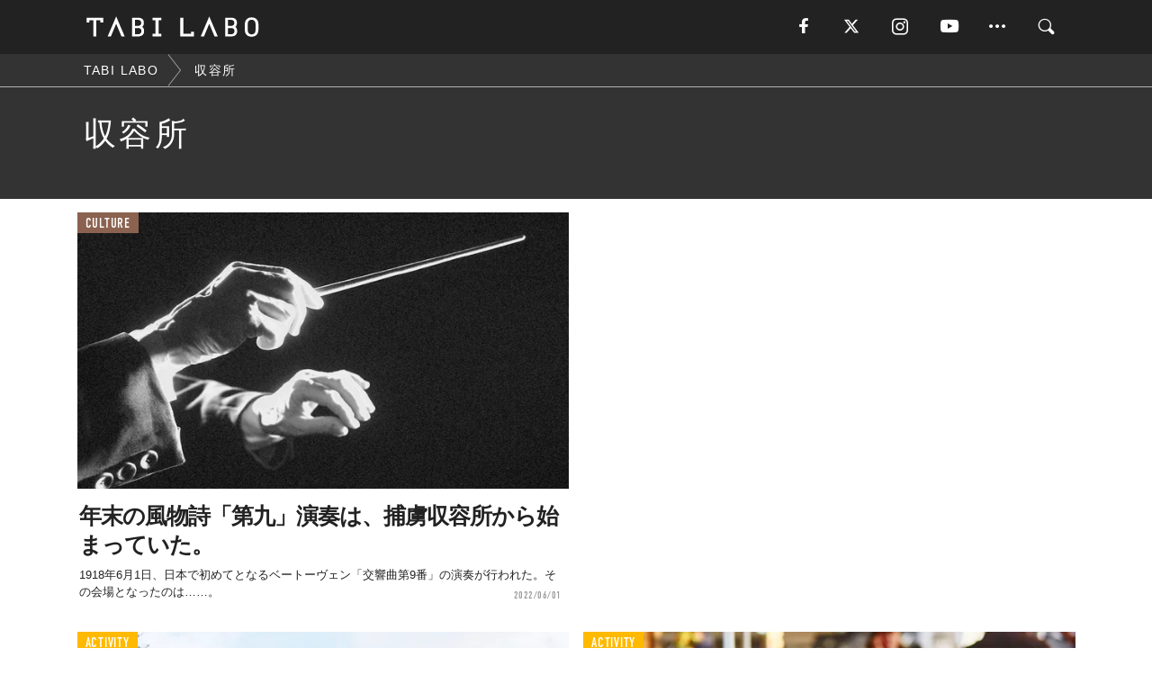

--- FILE ---
content_type: text/html; charset=utf-8
request_url: https://tabi-labo.com/tag/%E5%8F%8E%E5%AE%B9%E6%89%80
body_size: 9846
content:
<!DOCTYPE html><html><head><meta charset="utf-8" /><meta content="IE=edge" http-equiv="X-UA-Compatible" /><meta content="width=device-width, initial-scale=1" name="viewport" /><meta content="" name="description" /><meta content="収容所,,TABILABO,旅ラボ" name="keywords" /><meta content="TABI LABO" name="author" /><meta content="index,follow" name="robots" /><meta content="summary_large_image" name="twitter:card" /><meta content="@tabilabo_news" name="twitter:site" /><meta content="@tabilabo_news" name="twitter:creator" /><meta content="m7k499k84wp5ixxwhjnfe56tcrycg4" name="facebook-domain-verification" /><meta content="TABI LABO" property="og:title" /><meta content="article" property="og:type" /><meta content="https://image.tabi-labo.com/jp/175943/4669310303731712.jpg" property="og:image" /><meta content="https://tabi-labo.com/tag/%E5%8F%8E%E5%AE%B9%E6%89%80" property="og:url" /><meta content="TABI LABO" property="og:site_name" /><meta content="" property="og:description" /><meta content="100001088962261" property="fb:admins" /><meta content="1655421248016810" property="fb:app_id" /><link href="https://img.tabi-labo.com/wp-content/uploads/2014/07/favicon.ico" rel="shortcut icon" /><link href="https://img.tabi-labo.com/wp-content/uploads/2014/07/home.gif" rel="apple-touch-icon" /><script async="" src="https://cdn.ampproject.org/v0.js"></script><script async="" custom-element="amp-instagram" src="https://cdn.ampproject.org/v0/amp-instagram-0.1.js"></script><script async="" src="https://www.googletagservices.com/tag/js/gpt.js"></script><script>var googletag = googletag || {};
googletag.cmd = googletag.cmd || [];</script><script>var category_for_gam = ''
var tags_for_gam = "収容所".split(',')
googletag.cmd.push(function() {
  googletag.defineSlot('/73238597/tlweb-native-tag-article-1', ['fluid'], 'ArticleAd1').addService(googletag.pubads());
  googletag.defineSlot('/73238597/tlweb-native-tag-article-2', ['fluid'], 'ArticleAd2').addService(googletag.pubads());
  googletag.pubads().setTargeting('category', category_for_gam);
  googletag.pubads().setTargeting('tag', tags_for_gam);
});</script><script>googletag.cmd.push(function() {
  googletag.pubads().setTargeting('gender', 'unknown');
  googletag.pubads().setTargeting('age', '');
});</script><script>var screen_size = window.innerWidth < 375 ? 'mobile-small' : window.innerWidth < 768 ? 'mobile' : window.innerWidth < 992 ? 'tablet' : 'pc'
googletag.cmd.push(function() {
  googletag.pubads().setTargeting('env', 'production');
  googletag.pubads().setTargeting('screen_size', screen_size);
  googletag.pubads().setTargeting('page', 'tag');
  googletag.pubads().enableSingleRequest();
  googletag.enableServices();
});</script><link rel="stylesheet" href="//d1327e6qskmzf0.cloudfront.net/assets/application-22438996ad2db6e60d5bdc91ceeb703155c3e0521e64e30ba543361bea4c31fb.css" media="all" /><script async="true" src="https://ga.jspm.io/npm:es-module-shims@1.8.3/dist/es-module-shims.js"></script><script type="importmap" data-turbo-track="reload">{
  "imports": {
    "javascript/swiper": "//d1327e6qskmzf0.cloudfront.net/assets/javascript/swiper-cdef983c41f9b6bee83118439a8089f99a23472f27e2292a3ca13c3a09e2b26f.js",
    "app": "//d1327e6qskmzf0.cloudfront.net/assets/app-84d0543da040db226ccdebda36a6bbcc41ba4177bbf7c7fe445d9b312efdb67b.js",
    "article": "//d1327e6qskmzf0.cloudfront.net/assets/article-22c1fe190022e9bb7b322d5c65b06c7cd12a0d8fa371b1abe612e7239f1d767f.js",
    "article_list": "//d1327e6qskmzf0.cloudfront.net/assets/article_list-b9f4e016c0d8df140907b2caea11680f3baa8016fb6081e8e3a2ba2c05954a1f.js",
    "popup": "//d1327e6qskmzf0.cloudfront.net/assets/popup-6cc1fad5e92aa34dcb807f4e393701ffc2a520667ca43095d9863c06f813ad8f.js",
    "swiper_wrapper": "//d1327e6qskmzf0.cloudfront.net/assets/swiper_wrapper-7dc95419c46ef2bf953902df34135fbbbe17fa8562c79c31b7f8f5b33860e974.js"
  }
}</script><title>収容所 | TABI LABO</title><script>var isBot = true;</script><script>_tl_uuid = null;
var cookies = document.cookie.split(';');
for(var i in cookies) {
  if(cookies[i].length > 56 && cookies[i].trim().substring(0, 8) === 'tl_uuid=') {
    var value = cookies[i].split('=')[1];
    _tl_uuid = value.substring(17, 49);
    break;
  }
}
_tl_ga4_params = {'tl_uuid': _tl_uuid};</script><script async="" src="https://www.googletagmanager.com/gtag/js?id=G-7GD8XVFL19"></script><script>window.dataLayer = window.dataLayer || [];
function gtag(){dataLayer.push(arguments);}
gtag('js', new Date());</script><script>(function(w,d,s,l,i){w[l]=w[l]||[];w[l].push({'gtm.start':
new Date().getTime(),event:'gtm.js'});var f=d.getElementsByTagName(s)[0],
j=d.createElement(s),dl=l!='dataLayer'?'&l='+l:'';j.async=true;j.src=
'//www.googletagmanager.com/gtm.js?id='+i+dl;f.parentNode.insertBefore(j,f);
})(window,document,'script','dataLayer','GTM-MKJ6XW');</script><!--[if lt IE9]><script src="https://oss.maxcdn.com/html5shiv/3.7.2/html5shiv.min.js"></script><script src="https://oss.maxcdn.com/respond/1.4.2/respond.min.js"></script><![endif]--></head><body class="tag" style=""><div class="mobile tablet"><div id="mobile-sidemenu"><ul class="mm-listview"><li class="mm-divider">TAG</li><li class="tags"><a class="tag-button" data-id="sidemenu_mobile_tag" data-label="world_topics" href="/feature/worldtopics"> World Topics</a><a class="tag-button" data-id="sidemenu_mobile_tag" data-label="way_of_life" href="/tag/%E7%94%9F%E3%81%8D%E6%96%B9">生き方</a><a class="tag-button" data-id="sidemenu_mobile_tag" data-label="overseas" href="/tag/%E6%B5%B7%E5%A4%96">海外</a><a class="tag-button" data-id="sidemenu_mobile_tag" data-label="recipe" href="/tag/%E3%83%AC%E3%82%B7%E3%83%94">レシピ</a><a class="tag-button" data-id="sidemenu_mobile_tag" data-label="fashion" href="/tag/%E3%83%95%E3%82%A1%E3%83%83%E3%82%B7%E3%83%A7%E3%83%B3">ファッション</a><a class="tag-button" data-id="sidemenu_mobile_tag" data-label="sweets" href="/tag/%E3%82%B9%E3%82%A4%E3%83%BC%E3%83%84">スイーツ</a><a class="tag-button" data-id="sidemenu_mobile_tag" data-label="art" href="/tag/%E3%82%A2%E3%83%BC%E3%83%88">アート</a><a class="tag-button" data-id="sidemenu_mobile_tag" data-label="interior" href="/tag/%E3%82%A4%E3%83%B3%E3%83%86%E3%83%AA%E3%82%A2">インテリア</a><a class="tag-button" data-id="sidemenu_mobile_tag" data-label="alcohol" href="/tag/%E3%81%8A%E9%85%92">お酒</a><a class="tag-button" data-id="sidemenu_mobile_tag" data-label="environment_issues" href="/tag/%E7%92%B0%E5%A2%83%E5%95%8F%E9%A1%8C">環境問題</a><a class="tag-button" data-id="sidemenu_mobile_tag" data-label="indoor_house_plants" href="/tag/%E8%A6%B3%E8%91%89%E6%A4%8D%E7%89%A9">観葉植物</a><a class="tag-button" data-id="sidemenu_mobile_tag" data-label="meditation" href="/tag/%E7%9E%91%E6%83%B3">瞑想</a><a class="tag-button" data-id="sidemenu_mobile_tag" data-label="gender" href="/tag/%E3%82%B8%E3%82%A7%E3%83%B3%E3%83%80%E3%83%BC">ジェンダー</a><a class="tag-button" data-id="sidemenu_mobile_tag" data-label="happiness" href="/tag/%E5%B9%B8%E3%81%9B">幸せ</a><a class="tag-button" data-id="sidemenu_mobile_tag" data-label="coffee" href="/tag/%E3%82%B3%E3%83%BC%E3%83%92%E3%83%BC">コーヒー</a><a class="tag-button" data-id="sidemenu_mobile_tag" data-label="stress" href="/tag/%E3%82%B9%E3%83%88%E3%83%AC%E3%82%B9">ストレス</a><a class="tag-button" data-id="sidemenu_mobile_tag" data-label="family" href="/tag/%E5%AE%B6%E6%97%8F">家族</a><a class="tag-button" data-id="sidemenu_mobile_tag" data-label="music" href="/tag/%E9%9F%B3%E6%A5%BD">音楽</a><a class="tag-button" data-id="sidemenu_mobile_tag" data-label="wine" href="/tag/%E3%83%AF%E3%82%A4%E3%83%B3">ワイン</a><a class="tag-button" data-id="sidemenu_mobile_tag" data-label="beer" href="/tag/%E3%83%93%E3%83%BC%E3%83%AB">ビール</a></li><li class="mm-divider">CATEGORY</li><li class="category"><a data-id="sidemenu_mobile_category" data-label="issue" href="/category/issue"><span>ISSUE</span></a></li><li class="category"><a data-id="sidemenu_mobile_category" data-label="well-being" href="/category/well-being"><span>WELL-BEING</span></a></li><li class="category"><a data-id="sidemenu_mobile_category" data-label="activity" href="/category/activity"><span>ACTIVITY</span></a></li><li class="category"><a data-id="sidemenu_mobile_category" data-label="love" href="/category/love"><span>LOVE</span></a></li><li class="category"><a data-id="sidemenu_mobile_category" data-label="culture" href="/category/culture"><span>CULTURE</span></a></li><li class="category"><a data-id="sidemenu_mobile_category" data-label="item" href="/category/item"><span>ITEM</span></a></li><li class="frame"><div class="contents-frame col-xs-12 embed"><a id="sidemenu_mobile_category_frame_new" href="/recent" data-id="sidemenu_mobile_category_frame" data-label="new">
<img src="https://image.tabi-labo.com/medium/jp/233759/6375204502634496.jpg" loading="lazy">
</a>

<a id="sidemenu_mobile_category_frame_ranking" href="/ranking" data-id="sidemenu_mobile_category_frame" data-label="ranking">
<img src="https://image.tabi-labo.com/medium/jp/233761/4850026249453568.jpg" loading="lazy">
</a></div></li><li class="mm-divider">FOLLOW</li><li class="follow"><a data-id="sidemenu_mobile_follow" data-label="facebook" href="https://www.facebook.com/tabilabonews/" rel="nofollow" target="_blank"><i class="tlc icon-facebook"></i></a></li><li class="follow"><a data-id="sidemenu_mobile_follow" data-label="twitter" href="https://x.com/intent/follow?screen_name=tabilabo_news" rel="nofollow" target="_blank"><i class="tlc icon-x"></i></a></li><li class="follow"><a data-id="sidemenu_mobile_follow" data-label="instagram" href="https://www.instagram.com/tabilabo/" rel="nofollow" target="_blank"><i class="tlc icon-instagram"></i></a></li><li class="follow"><a data-id="sidemenu_mobile_follow" data-label="youtube" href="https://www.youtube.com/channel/UCosiTouV3orvNLj_mLwpxiA" rel="nofollow" target="_blank"><i class="tlc icon-youtube"></i></a></li><li class="follow"><a data-id="sidemenu_mobile_follow" data-label="line" href="http://bit.ly/2iUk72I" rel="nofollow" target="_blank"><i class="tlc icon-line"></i></a></li><li class="follow"><a data-id="sidemenu_mobile_follow" data-label="mail" href="/page/newsletter" rel="nofollow"><i class="tlc icon-mail"></i></a></li><li class="mm-divider">ABOUT US</li><li class="aboutus-img"><a data-id="sidemenu_aboutus" data-label="recruit" href="https://new-standard.co.jp/careers" target="_blank"><img class="frame-img" loading="lazy" src="https://d3jks39y9qw246.cloudfront.net/medium/132566/43bc7af6bae90d09558dcdc2d3c5368f4b5eef6e.jpg" /></a></li><li class="aboutus"><a data-id="sidemenu_mobile_aboutus" href="https://tabi-labo.com/301274/who-we-are" rel="nofollow" target="_blank">「TABI LABO」とは</a></li><li class="aboutus"><a data-id="sidemenu_mobile_aboutus" href="https://new-standard.co.jp/about" rel="nofollow" target="_blank">会社概要</a></li><li class="aboutus"><a data-id="sidemenu_mobile_aboutus" href="https://share.hsforms.com/1CUdWoY8BRNaq-q6uabUPOwe8gba" rel="nofollow" target="_blank">広告掲載について</a></li><li class="aboutus"><a data-id="sidemenu_mobile_aboutus" href="/page/contact" rel="nofollow">お問い合わせ</a></li><li class="aboutus"><a data-id="sidemenu_mobile_aboutus" href="/page/terms-of-service" rel="nofollow">利用規約</a></li><li class="aboutus"><a data-id="sidemenu_mobile_aboutus" href="/page/privacy-policy" rel="nofollow">個人情報保護方針</a></li><li class="aboutus"><a data-id="sidemenu_mobile_aboutus" href="/page/contents-policy" rel="nofollow">コンテンツポリシー</a></li></ul></div><div id="mobile-sidemenu-close"></div></div><div id="mm-wrapper" style="; "><noscript><iframe height="0" src="//www.googletagmanager.com/ns.html?id=GTM-MKJ6XW" style="display:none;visibility:hidden" width="0"></iframe></noscript><div class="mmenu-fixed" id="header"><div class="content"><div class="mobile tablet menu"><a class="more" data-id="header" data-label="moible_menu" href="#mobile-sidemenu" id="mobile-sidemenu-icon"><span class="icon-bar"></span><span class="icon-bar"></span><span class="icon-bar"></span></a></div><div class="logo"><a data-id="header" data-label="logo" href="/"><img alt="TABI LABO" src="//d1327e6qskmzf0.cloudfront.net/images/tl_logo.svg" /></a></div><div class="mobile tablet menu"><a class="search" data-id="header" data-label="mobile_search" href="/search" rel="nofollow"><i class="tlc icon-search"></i></a></div><div class="pc menu"><a data-id="header" data-label="pc_facebook" href="https://www.facebook.com/tabilabonews/" rel="nofollow" target="_blank"><i class="tlc icon-facebook"></i></a><a data-id="header" data-label="pc_twitter" href="https://x.com/intent/follow?screen_name=tabilabo_news" rel="nofollow" target="_blank"><i class="tlc icon-x"></i></a><a data-id="header" data-label="pc_instagram" href="https://www.instagram.com/tabilabo/" rel="nofollow" target="_blank"><i class="tlc icon-instagram"></i></a><a data-id="header" data-label="pc_youtube" href="https://www.youtube.com/channel/UCosiTouV3orvNLj_mLwpxiA" rel="nofollow" target="_blank"><i class="tlc icon-youtube"></i></a><a class="more" data-id="header" data-label="pc_menu" href="#header-menu" id="pc-sidemenu-icon"><i class="tlc icon-option"></i></a><a data-id="header" data-label="pc_search" href="/search"><i class="tlc icon-search"></i></a></div></div></div><div id="header-menu"><div class="content"><div class="menu pull-right"><span class="close pull-right" id="header-menu-close">&times;</span><ul class="clearfix"><li class="top-menu"><a data-id="header_pc_menu" href="https://tabi-labo.com/301274/who-we-are" rel="nofollow" target="_blank">「TABI LABO」とは</a></li><li><a data-id="header_pc_menu" href="https://new-standard.co.jp/about" rel="nofollow" target="_blank">会社概要</a></li><li><a data-id="header_pc_menu" href="https://share.hsforms.com/1CUdWoY8BRNaq-q6uabUPOwe8gba" rel="nofollow" target="_blank">広告掲載について</a></li><li><a data-id="header_pc_menu" href="https://new-standard.co.jp/careers" rel="nofollow" target="_blank">募集・求人</a></li><li><a data-id="header_pc_menu" href="/page/contact" rel="nofollow">お問い合わせ</a></li><li><a data-id="header_pc_menu" href="/page/terms-of-service" rel="nofollow">利用規約</a></li><li><a data-id="header_pc_menu" href="/page/privacy-policy" rel="nofollow">個人情報保護方針</a></li><li><a data-id="header_pc_menu" href="/page/contents-policy" rel="nofollow">コンテンツポリシー</a></li></ul></div></div></div><div id="tag-header"><nav class="breadcrumb-container pc"><ol class="breadcrumb" itemscope="" itemtype="https://schema.org/BreadcrumbList"><li class="first" itemprop="itemListElement" itemscope="" itemtype="https://schema.org/ListItem"><a data-id="article_tag" href="/" itemprop="item"><span itemprop="name">TABI LABO</span></a><meta content="1" itemprop="position" /></li><li itemprop="itemListElement" itemscope="" itemtype="https://schema.org/ListItem"><a data-id="article_tag" href="/tag/%E5%8F%8E%E5%AE%B9%E6%89%80" itemprop="item"><span itemprop="name">収容所</span></a><meta content="2" itemprop="position" /></li></ol></nav><div class="header-container"><h1>収容所</h1><div class="description"></div></div></div><div class="mac osx" id="container"><div class="col-xs-12 col-md-12" id="main" style=""><div class="contents-list-articles vertical clearfix"><div class="article-list vertical" data-log-id="tag" data-send-impression-log=""><div class="list-box col-xs-6"><span class="category-label"><a class="culture" data-label="CULTURE" href="/category/culture">CULTURE</a></span><a data-article-id="303611" data-id="tag" data-label="article_303611" href="/303611/wdt-ode-to-joy"><div class="list-image"><div class="trimming trimming-16by9"><amp-img alt="" height="9" layout="responsive" src="https://image.tabi-labo.com/medium/jp/249191/4695421861494784.jpg" width="16"></amp-img></div></div><div class="list-text"><div class="list-title">年末の風物詩「第九」演奏は、捕虜収容所から始まっていた。</div><div class="list-description pc">1918年6月1日、日本で初めてとなるベートーヴェン「交響曲第9番」の演奏が行われた。その会場となったのは……。<span class="post-date">2022/06/01</span></div></div></a></div><div class="list-box dfp-article col-xs-6" id="dfp-article-1"><div id="ArticleAd1"></div></div><div class="list-box col-xs-6"><span class="category-label"><a class="activity" data-label="ACTIVITY" href="/category/activity">ACTIVITY</a></span><a data-article-id="280639" data-id="tag" data-label="article_280639" href="/280639/wireless-charging-station"><div class="list-image"><div class="trimming trimming-16by9"><amp-img alt="" height="9" layout="responsive" src="https://d3jks39y9qw246.cloudfront.net/medium/79280/a21e1eec14b92279c46a234e995b39448d2f2357.jpg" width="16"></amp-img></div></div><div class="list-text"><div class="list-title">停留所にいる間に、ワイヤレス充電！スウェーデンの「電気バス」</div><div class="list-description pc">世界中で、脱化石燃料の取り組みが盛んに行われていますが、中でも最も進んでいる国のひとつが、スウェーデン。首都ストックホルムを走るバスも、基本的にすべてがハ...<span class="post-date">2017/03/17</span></div></div></a></div><div class="list-box col-xs-6"><span class="category-label"><a class="activity" data-label="ACTIVITY" href="/category/activity">ACTIVITY</a></span><a data-article-id="276251" data-id="tag" data-label="article_276251" href="/276251/mysterious-library-of-world-03"><div class="list-image"><div class="trimming trimming-16by9"><amp-img alt="" height="9" layout="responsive" src="https://d3jks39y9qw246.cloudfront.net/medium/55877/312256add140fd546f31452164b101e36f64f936.jpg" width="16"></amp-img></div></div><div class="list-text"><div class="list-title">こんなところにもあるなんて驚き！世界の不思議な図書館を集めました。</div><div class="list-description pc">ときに図書館は意外な場所に出没する。パブのようなお酒を飲むお店や、トロリーバス、路面電車といった交通機関。さらには収容所やビーチにまで。他の目的として使う...<span class="post-date">2016/12/11</span></div></div></a></div><div class="list-box col-xs-6"><span class="category-label"><a class="pr" data-label="PR" href="">PR</a></span><a class=" unread" data-article-id="287115" data-id="tag" data-image="https://image.tabi-labo.com/jp/164817/5850984051900416.jpg" data-label="article_287115" data-title="「森の蒸溜所」が世界でも稀なのを日本人こそ知らない" href="/287115/hakushu"><div class="list-image"><div class="trimming trimming-16by9"><amp-img alt="" height="9" layout="responsive" src="https://image.tabi-labo.com/medium/jp/164817/5850984051900416.jpg" width="16"></amp-img></div></div><div class="list-text"><div class="list-title">「森の蒸溜所」が世界でも稀なのを日本人こそ知らない</div><div class="list-description pc">ウイスキーの蒸溜所と聞いてどんな場所を想像しますか？  正直なところあまりイメージもわかなかったりするのが本音だったりします。実は、世界でも稀な立地である...<span class="post-date">2018/06/27</span></div></div></a></div><div class="list-box col-xs-6"><span class="category-label"><a class="activity" data-label="ACTIVITY" href="/category/activity">ACTIVITY</a></span><a data-article-id="287681" data-id="tag" data-label="article_287681" href="/287681/matsuyaseimenjo-tsukuba"><div class="list-image"><div class="trimming trimming-16by9"><amp-img alt="" height="9" layout="responsive" src="https://image.tabi-labo.com/medium/jp/159246/6034613667364864.jpg" width="16"></amp-img></div></div><div class="list-text"><div class="list-title">ラーメン屋じゃない。つくばにある製麺所の“試食コーナー”です</div><div class="list-description pc">茨城県つくば市、筑波山の麓にお店を構える「松屋製麺所」さんで、朝ごはんにラーメン食べてきましたよっと。いわゆる「朝ラー」です。でもこの松屋製麺所、その名前...<span class="post-date">2018/04/29</span></div></div></a></div><div class="list-box dfp-article col-xs-6" id="dfp-article-2"><div id="ArticleAd2"></div></div><div class="list-box col-xs-6"><span class="category-label"><a class="item" data-label="ITEM" href="/category/item">ITEM</a></span><a data-article-id="261394" data-id="tag" data-label="article_261394" href="/261394/get4x"><div class="list-image"><div class="trimming trimming-16by9"><amp-img alt="" height="9" layout="responsive" src="https://d3jks39y9qw246.cloudfront.net/medium/27685/01b7c03d7453d334efd7feea2dba878c62816b7f.jpg" width="16"></amp-img></div></div><div class="list-text"><div class="list-title">両替所の「レート」をマップに一覧表示するアプリが登場</div><div class="list-description pc">海外旅行で神経質になりがちな両替所探し。そのストレスを、「Get4x」がキレイサッパリ解消してくれるかもしれません。使いかたはカンタン。交換したい2種類の...<span class="post-date">2016/05/12</span></div></div></a></div><div class="list-box col-xs-6"><span class="category-label"><a class="issue" data-label="ISSUE" href="/category/issue">ISSUE</a></span><a data-article-id="303616" data-id="tag" data-label="article_303616" href="/303616/wt-uwep"><div class="list-image"><div class="trimming trimming-16by9"><amp-img alt="" height="9" layout="responsive" src="https://image.tabi-labo.com/medium/jp/249433/5514239424856064.jpg" width="16"></amp-img></div></div><div class="list-text"><div class="list-title">120人を収容できる「プライベート潜水艦」が誕生！</div><div class="list-description pc">5月11日、個人で所有できる様々なモデルの潜水艦を製造するオランダ企業「U-Boat Worx」が、長さ27.1mもの潜水艦「Under Water En...<span class="post-date">2022/06/06</span></div></div></a></div><div class="list-box col-xs-6"><span class="category-label"><a class="activity" data-label="ACTIVITY" href="/category/activity">ACTIVITY</a></span><a data-article-id="304510" data-id="tag" data-label="article_304510" href="/304510/wt-a-arena"><div class="list-image"><div class="trimming trimming-16by9"><amp-img alt="" height="9" layout="responsive" src="https://image.tabi-labo.com/medium/jp/252258/5876264298610688.jpg" width="16"></amp-img></div></div><div class="list-text"><div class="list-title">2025年秋、 お台場に約1万人収容の新アリーナ誕生！「アルバルク東京」ホームなどに</div><div class="list-description pc">2025年秋、プロバスケBリーグ1部の「アルバルク東京」ホームなどに活用される次世代アリーナが東京・お台場に誕生する。<span class="post-date">2022/09/07</span></div></div></a></div><div class="list-box col-xs-6"><span class="category-label"><a class="culture" data-label="CULTURE" href="/category/culture">CULTURE</a></span><a data-article-id="275898" data-id="tag" data-label="article_275898" href="/275898/new-lab"><div class="list-image"><div class="trimming trimming-16by9"><amp-img alt="" height="9" layout="responsive" src="https://d3jks39y9qw246.cloudfront.net/medium/50383/ebc89d8aba605f7908962da20ba2a801fca0805b.jpg" width="16"></amp-img></div></div><div class="list-text"><div class="list-title">米・海軍の「造船所」が、巨大なコワーキングスペースに大変身！（NY）</div><div class="list-description pc">ここは元々「Brooklyn Navy Yard」と呼ばれており、もともとは海軍所有の造船所でした。1966年に売却された後、イベント会場として利用された...<span class="post-date">2016/09/29</span></div></div></a></div><div class="list-box col-xs-6"><span class="category-label"><a class="item" data-label="ITEM" href="/category/item">ITEM</a></span><a data-article-id="283310" data-id="tag" data-label="article_283310" href="/283310/b0168"><div class="list-image"><div class="trimming trimming-16by9"><amp-img alt="" height="9" layout="responsive" src="https://d3jks39y9qw246.cloudfront.net/medium/110103/5ad20787a08bfacc582a986c7a5f8667e320fe79.jpg" width="16"></amp-img></div></div><div class="list-text"><div class="list-title">置き場所に困らない「クーラーボックス」。</div><div class="list-description pc">〈YETI COOLERS（イエティクーラーズ）〉の「タンドラ」はハイスペックなクーラーボックスとして人気。加えて、室内にレイアウトしてもインテリアとして...<span class="post-date">2017/08/15</span></div></div></a></div><div class="list-box col-xs-6"><span class="category-label"><a class="activity" data-label="ACTIVITY" href="/category/activity">ACTIVITY</a></span><a data-article-id="300506" data-id="tag" data-label="article_300506" href="/300506/wt-naizoo-shop-ebisu"><div class="list-image"><div class="trimming trimming-16by9"><amp-img alt="" height="9" layout="responsive" src="https://image.tabi-labo.com/medium/jp/237602/6651704437112832.jpg" width="16"></amp-img></div></div><div class="list-text"><div class="list-title">おしゃれな「ホルモン無人販売所」がオープン</div><div class="list-description pc">「ホルモン＝焼肉orもつ鍋」となりがちだったこれまでの既成概念にとらわれない、最先端の無人ホルモンショップ「naizoo」が、東京・恵比寿にオープン。元星...<span class="post-date">2021/05/24</span></div></div></a></div><div class="list-box col-xs-6"><span class="category-label"><a class="culture" data-label="CULTURE" href="/category/culture">CULTURE</a></span><a data-article-id="306056" data-id="tag" data-label="article_306056" href="/306056/thea-alex-blake-charlie-sessions-2023-report"><div class="list-image"><div class="trimming trimming-16by9"><amp-img alt="" height="9" layout="responsive" src="https://image.tabi-labo.com/medium/jp/258976/6466056296071168.jpg" width="16"></amp-img></div></div><div class="list-text"><div class="list-title">女性が主役の「発電所フェス」で感じた”新時代のフェスの在り方”</div><div class="list-description pc">女性を主役に迎えた音楽フェスティバル「The Alex Blake Charlie Sessions」に取材で訪れたると、シンガポールという国が秘める世界...<span class="post-date">2023/03/24</span></div></div></a></div><div class="list-box col-xs-6"><span class="category-label"><a class="activity" data-label="ACTIVITY" href="/category/activity">ACTIVITY</a></span><a data-article-id="295798" data-id="tag" data-label="article_295798" href="/295798/wt-the-tobacco"><div class="list-image"><div class="trimming trimming-16by9"><amp-img alt="" height="9" layout="responsive" src="https://image.tabi-labo.com/medium/jp/216784/5138790775521280.jpg" width="16"></amp-img></div></div><div class="list-text"><div class="list-title">愛煙者に朗報！「日本でもっとも心地よい喫煙所」がグランドオープン</div><div class="list-description pc">6月1日、「喫煙のあり方をイノベーションする」をコンセプトに掲げた新しいカタチの喫煙所「THE TOBACCO（ザ・タバコ）」がグランドオープン。<span class="post-date">2020/06/10</span></div></div></a></div><div class="list-box col-xs-6"><span class="category-label"><a class="activity" data-label="ACTIVITY" href="/category/activity">ACTIVITY</a></span><a data-article-id="297764" data-id="tag" data-label="article_297764" href="/297764/wt-potel-open"><div class="list-image"><div class="trimming trimming-16by9"><amp-img alt="" height="9" layout="responsive" src="https://image.tabi-labo.com/medium/jp/225549/6237194956046336.jpg" width="16"></amp-img></div></div><div class="list-text"><div class="list-title">銭湯×醗酵所を併設。新たな「ポテル」が京都にオープン</div><div class="list-description pc">京都にまたひとつ、新たに魅力的な宿泊施設がオープンした。その名も「梅小路ポテル京都」。<span class="post-date">2020/10/31</span></div></div></a></div><div class="list-box col-xs-6"><span class="category-label"><a class="activity" data-label="ACTIVITY" href="/category/activity">ACTIVITY</a></span><a data-article-id="298118" data-id="tag" data-label="article_298118" href="/298118/wt-veggie-apri"><div class="list-image"><div class="trimming trimming-16by9"><amp-img alt="" height="9" layout="responsive" src="https://image.tabi-labo.com/medium/jp/227095/6522444806356992.jpg" width="16"></amp-img></div></div><div class="list-text"><div class="list-title">生産者と消費者をつなぐ「直売所検索アプリ」</div><div class="list-description pc">道の駅、JAの直売ストア、それとも無人直売所？GPSを使って近くの生産者と消費者を繋いで、地産地消を促進する直売所特化型のスマホアプリ「Veggie」。コ...<span class="post-date">2020/12/01</span></div></div></a></div><div class="list-box col-xs-6"><span class="category-label"><a class="culture" data-label="CULTURE" href="/category/culture">CULTURE</a></span><a data-article-id="291497" data-id="tag" data-label="article_291497" href="/291497/wt-tangent"><div class="list-image"><div class="trimming trimming-16by9"><amp-img alt="" height="9" layout="responsive" src="https://image.tabi-labo.com/medium/jp/193292/4844858237779968.jpg" width="16"></amp-img></div></div><div class="list-text"><div class="list-title">この時計、日本でもヒットしそう</div><div class="list-description pc">コンクリートがむき出しになっているような「TANGENT」。限りなくムダを削ぎ落としている時計です。<span class="post-date">2019/06/03</span></div></div></a></div><div class="list-box col-xs-6"><span class="category-label"><a class="pr" data-label="PR" href="">PR</a></span><a class=" unread" data-article-id="259804" data-id="tag" data-image="https://img.tabi-labo.com/wp-content/uploads/2016/04/160428_st_001.jpg" data-label="article_259804" data-title="ビジネスシーンでも大活躍！本格的なウォータースポーツから生まれた「Stream Trail」が注目を集めるワケ" href="/259804/stream-trail-gfc"><div class="list-image"><div class="trimming trimming-16by9"><amp-img alt="" height="9" layout="responsive" src="https://dowj1zbnmkkht.cloudfront.net/medium/2016/04/160428_st_001.jpg" width="16"></amp-img></div></div><div class="list-text"><div class="list-title">ビジネスシーンでも大活躍！本格的なウォータースポーツから生まれた「Stream Trail」が注目を集めるワケ</div><div class="list-description pc">突然、雨にやられてバッグの中の資料がビチョビチョになっちゃった…。そんな経験、誰でも一度はあるはず。「防水バッグにしておけば良かった」とは思うものの、実際...<span class="post-date">2016/05/06</span></div></div></a></div><div class="list-box col-xs-6"><span class="category-label"><a class="culture" data-label="CULTURE" href="/category/culture">CULTURE</a></span><a data-article-id="298671" data-id="tag" data-label="article_298671" href="/298671/wt-tsutaya-book-store-shanghai"><div class="list-image"><div class="trimming trimming-16by9"><amp-img alt="" height="9" layout="responsive" src="https://image.tabi-labo.com/medium/jp/229290/5779380936638464.jpg" width="16"></amp-img></div></div><div class="list-text"><div class="list-title">上海・上生新所に誕生する「蔦屋書店」がイケてる！</div><div class="list-description pc">上海・上生新所に、中国出店2号店となる「蔦屋書店」が誕生。1924年に建造された洋館をリノベーションした堂々たる面構えが魅力的だ。<span class="post-date">2021/01/08</span></div></div></a></div><div class="list-box col-xs-6"><span class="category-label"><a class="activity" data-label="ACTIVITY" href="/category/activity">ACTIVITY</a></span><a data-article-id="297656" data-id="tag" data-label="article_297656" href="/297656/wt-identify-high-calorie-food"><div class="list-image"><div class="trimming trimming-16by9"><amp-img alt="" height="9" layout="responsive" src="https://image.tabi-labo.com/medium/jp/225023/5580895566168064.jpg" width="16"></amp-img></div></div><div class="list-text"><div class="list-title">人間の脳は「ハイカロリーな食べ物」の置き場所を忘れない【実験結果】</div><div class="list-description pc">人間の脳は、低カロリーなものよりも、ポテチやブラウニーなどカロリーが高いものの場所を覚える方が得意という実験結果が『scientific reports』...<span class="post-date">2020/11/02</span></div></div></a></div><div class="list-box col-xs-6"><span class="category-label"><a class="culture" data-label="CULTURE" href="/category/culture">CULTURE</a></span><a data-article-id="304191" data-id="tag" data-label="article_304191" href="/304191/wt-stockx-dropoff-store"><div class="list-image"><div class="trimming trimming-16by9"><amp-img alt="" height="9" layout="responsive" src="https://image.tabi-labo.com/medium/jp/251254/4670697915809792.jpg" width="16"></amp-img></div></div><div class="list-text"><div class="list-title">スニーカーヘッズ必見！原宿に「取引所」誕生</div><div class="list-description pc">トレンドアイテム取引の中核を担う「StockX」が、原宿に初の常設店舗「ドロップオフ＆ストア」を設置。世界のトレンドを取り入れながら、“原宿系”が再び世界...<span class="post-date">2022/08/05</span></div></div></a></div></div></div><div class="contents-list-articles vertical clearfix" data-pagination="true" data-url="/api/v1/tag/%E5%8F%8E%E5%AE%B9%E6%89%80/articles?exact_match=false" id="recommend-autoloading"></div><script async="true" type="module">import "article_list"</script></div></div><div class="mobile tablet mmenu-fixed" id="footer-menu"><div class="footer-box" id="footer-category"><ul><li class="category col-xs-6"><a data-id="footermenu_category" data-label="issue" href="/category/issue"><span>ISSUE</span></a></li><li class="category col-xs-6"><a data-id="footermenu_category" data-label="well-being" href="/category/well-being"><span>WELL-BEING</span></a></li><li class="category col-xs-6"><a data-id="footermenu_category" data-label="activity" href="/category/activity"><span>ACTIVITY</span></a></li><li class="category col-xs-6"><a data-id="footermenu_category" data-label="love" href="/category/love"><span>LOVE</span></a></li><li class="category col-xs-6"><a data-id="footermenu_category" data-label="culture" href="/category/culture"><span>CULTURE</span></a></li><li class="category col-xs-6"><a data-id="footermenu_category" data-label="item" href="/category/item"><span>ITEM</span></a></li></ul></div><div id="footer-menu-list"><ul><li><a data-id="footer_def" data-label="home" href="/" id="footer-menu-home"><i class="tlc icon-home"></i>HOME</a></li><li><a data-id="footer_def" data-label="category" href="javascript:void(0)" id="footer-menu-category"><i class="tlc icon-category"></i>CATEGORY</a></li><li><a data-id="footer_def" data-label="ranking" href="/ranking" id="footer-menu-ranking"><i class="tlc icon-ranking"></i>RANKING</a></li><li><a data-id="footer_def" data-label="search" href="/search" id="footer-menu-search"><i class="tlc icon-search"></i>SEARCH</a></li></ul></div></div><script>if (document.querySelectorAll('.dfp-article').length > 0 || document.querySelectorAll('.dfp-frame').length > 0) {
  googletag.cmd.push(() => {
    googletag.display('ArticleAd1');
    googletag.display('FrameAd1');
  });
}</script><script async="true" type="module">import "app"</script><script>gtag('config', 'G-7GD8XVFL19', _tl_ga4_params);</script><div id="fb-root"></div><script>(function(d, s, id) {
  var js, fjs = d.getElementsByTagName(s)[0];
  if (d.getElementById(id)) return;
  js = d.createElement(s); js.id = id;
  js.async = true;
  js.src = "//connect.facebook.net/ja_JP/sdk.js#xfbml=1&version=v2.7";
  fjs.parentNode.insertBefore(js, fjs);
}(document, 'script', 'facebook-jssdk'));</script></div></body></html>

--- FILE ---
content_type: text/html; charset=utf-8
request_url: https://www.google.com/recaptcha/api2/aframe
body_size: 267
content:
<!DOCTYPE HTML><html><head><meta http-equiv="content-type" content="text/html; charset=UTF-8"></head><body><script nonce="QKoJrtChfyBxYx-6T3BvcA">/** Anti-fraud and anti-abuse applications only. See google.com/recaptcha */ try{var clients={'sodar':'https://pagead2.googlesyndication.com/pagead/sodar?'};window.addEventListener("message",function(a){try{if(a.source===window.parent){var b=JSON.parse(a.data);var c=clients[b['id']];if(c){var d=document.createElement('img');d.src=c+b['params']+'&rc='+(localStorage.getItem("rc::a")?sessionStorage.getItem("rc::b"):"");window.document.body.appendChild(d);sessionStorage.setItem("rc::e",parseInt(sessionStorage.getItem("rc::e")||0)+1);localStorage.setItem("rc::h",'1768576643605');}}}catch(b){}});window.parent.postMessage("_grecaptcha_ready", "*");}catch(b){}</script></body></html>